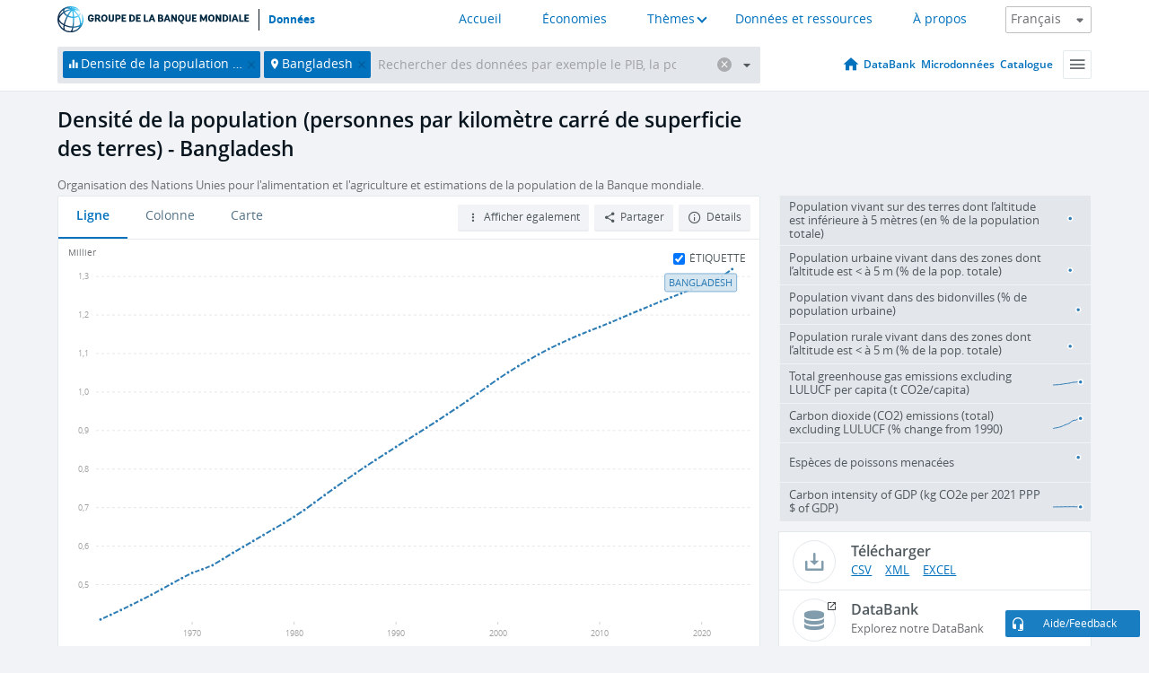

--- FILE ---
content_type: application/javascript; charset=utf-8
request_url: https://by2.uservoice.com/t2/136660/web/track.js?_=1769810387293&s=0&c=__uvSessionData0&d=eyJlIjp7InUiOiJodHRwczovL2Rvbm5lZXMuYmFucXVlbW9uZGlhbGUub3JnL2luZGljYXRldXIvRU4uUE9QLkROU1Q%2FbG9jYXRpb25zPUJEIiwiciI6IiJ9fQ%3D%3D
body_size: 23
content:
__uvSessionData0({"uvts":"5d4b166b-8a00-43a5-4442-8987eb2b92f8"});

--- FILE ---
content_type: application/x-javascript
request_url: https://assets.adobedtm.com/223f6e2cf7c9/3eb6c9b72a93/38e036251a6e/RC52892eadc2a84ac4841473647ded54cf-source.min.js
body_size: 240
content:
// For license information, see `https://assets.adobedtm.com/223f6e2cf7c9/3eb6c9b72a93/38e036251a6e/RC52892eadc2a84ac4841473647ded54cf-source.js`.
_satellite.__registerScript('https://assets.adobedtm.com/223f6e2cf7c9/3eb6c9b72a93/38e036251a6e/RC52892eadc2a84ac4841473647ded54cf-source.min.js', "!function(e,t,n,c,o,a,f){e.fbq||(o=e.fbq=function(){o.callMethod?o.callMethod.apply(o,arguments):o.queue.push(arguments)},e._fbq||(e._fbq=o),o.push=o,o.loaded=!0,o.version=\"2.0\",o.queue=[],(a=t.createElement(n)).async=!0,a.src=c,(f=t.getElementsByTagName(n)[0]).parentNode.insertBefore(a,f))}(window,document,\"script\",\"https://connect.facebook.net/en_US/fbevents.js\"),fbq(\"init\",\"1458892451075570\"),fbq(\"track\",\"PageView\"),fbq(\"track\",\"ViewContent\");");